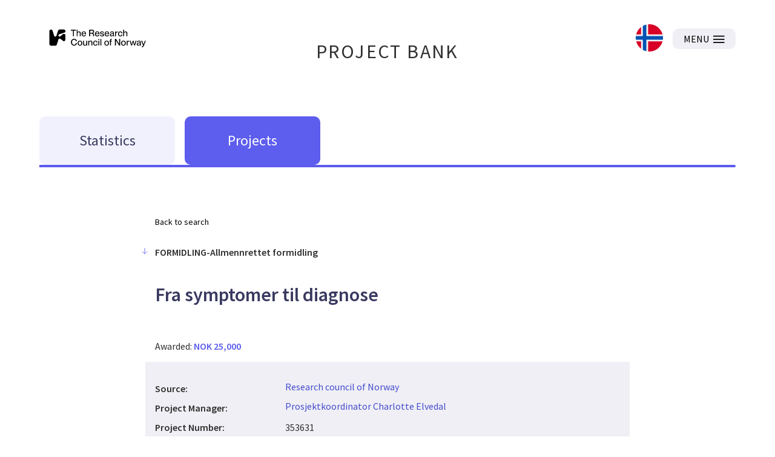

--- FILE ---
content_type: image/svg+xml
request_url: https://prosjektbanken.forskningsradet.no/icons/hamburger.svg
body_size: 425
content:
<svg xmlns="http://www.w3.org/2000/svg"  focusable="false" width="22" height="18" viewBox="0 0 22 18" fill="black">
    <path
        d="M1 3h20v2H1zM1 15h20v2H1zM1 9h20v2H1z"></path>
</svg>

